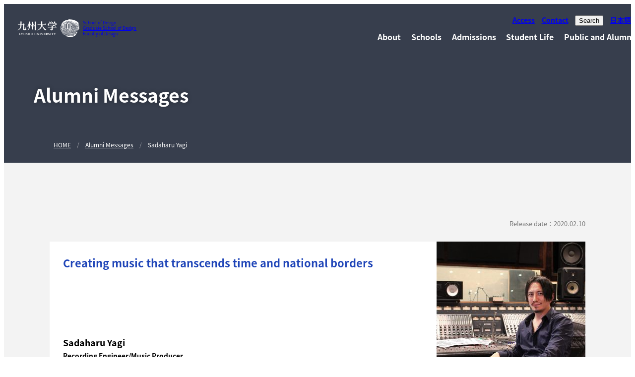

--- FILE ---
content_type: text/html; charset=UTF-8
request_url: https://www.design.kyushu-u.ac.jp/en/topics/4375/
body_size: 85442
content:
<!doctype html>
<html lang="en-US">

<head>
    <meta charset="UTF-8">
    <meta name="viewport" content="width=device-width, initial-scale=1">
    <meta name="theme-color" content="#5666be" />
    <title>Sadaharu Yagi &#8211; Kyushu University | School of Design, Graduate School of Design, Faculty of Design</title>
<meta name='robots' content='max-image-preview:large' />
<link rel="alternate" href="https://www.design.kyushu-u.ac.jp/topics/3954/" hreflang="ja" />
<link rel="alternate" href="https://www.design.kyushu-u.ac.jp/en/topics/4375/" hreflang="en" />
<link rel='dns-prefetch' href='//s.w.org' />
<link rel="alternate" type="application/rss+xml" title="Kyushu University | School of Design, Graduate School of Design, Faculty of Design &raquo; Feed" href="https://www.design.kyushu-u.ac.jp/en/feed/" />
<link rel="alternate" type="application/rss+xml" title="Kyushu University | School of Design, Graduate School of Design, Faculty of Design &raquo; Comments Feed" href="https://www.design.kyushu-u.ac.jp/en/comments/feed/" />
<link rel="alternate" type="application/rss+xml" title="Kyushu University | School of Design, Graduate School of Design, Faculty of Design &raquo; Sadaharu Yagi Comments Feed" href="https://www.design.kyushu-u.ac.jp/en/topics/4375/feed/" />
<link rel='stylesheet' id='wp-block-library-css'  href='https://www.design.kyushu-u.ac.jp/_cms_dir/wp-includes/css/dist/block-library/style.min.css?ver=5.9.12' type='text/css' media='all' />
<style id='global-styles-inline-css' type='text/css'>
body{--wp--preset--color--black: #000000;--wp--preset--color--cyan-bluish-gray: #abb8c3;--wp--preset--color--white: #ffffff;--wp--preset--color--pale-pink: #f78da7;--wp--preset--color--vivid-red: #cf2e2e;--wp--preset--color--luminous-vivid-orange: #ff6900;--wp--preset--color--luminous-vivid-amber: #fcb900;--wp--preset--color--light-green-cyan: #7bdcb5;--wp--preset--color--vivid-green-cyan: #00d084;--wp--preset--color--pale-cyan-blue: #8ed1fc;--wp--preset--color--vivid-cyan-blue: #0693e3;--wp--preset--color--vivid-purple: #9b51e0;--wp--preset--gradient--vivid-cyan-blue-to-vivid-purple: linear-gradient(135deg,rgba(6,147,227,1) 0%,rgb(155,81,224) 100%);--wp--preset--gradient--light-green-cyan-to-vivid-green-cyan: linear-gradient(135deg,rgb(122,220,180) 0%,rgb(0,208,130) 100%);--wp--preset--gradient--luminous-vivid-amber-to-luminous-vivid-orange: linear-gradient(135deg,rgba(252,185,0,1) 0%,rgba(255,105,0,1) 100%);--wp--preset--gradient--luminous-vivid-orange-to-vivid-red: linear-gradient(135deg,rgba(255,105,0,1) 0%,rgb(207,46,46) 100%);--wp--preset--gradient--very-light-gray-to-cyan-bluish-gray: linear-gradient(135deg,rgb(238,238,238) 0%,rgb(169,184,195) 100%);--wp--preset--gradient--cool-to-warm-spectrum: linear-gradient(135deg,rgb(74,234,220) 0%,rgb(151,120,209) 20%,rgb(207,42,186) 40%,rgb(238,44,130) 60%,rgb(251,105,98) 80%,rgb(254,248,76) 100%);--wp--preset--gradient--blush-light-purple: linear-gradient(135deg,rgb(255,206,236) 0%,rgb(152,150,240) 100%);--wp--preset--gradient--blush-bordeaux: linear-gradient(135deg,rgb(254,205,165) 0%,rgb(254,45,45) 50%,rgb(107,0,62) 100%);--wp--preset--gradient--luminous-dusk: linear-gradient(135deg,rgb(255,203,112) 0%,rgb(199,81,192) 50%,rgb(65,88,208) 100%);--wp--preset--gradient--pale-ocean: linear-gradient(135deg,rgb(255,245,203) 0%,rgb(182,227,212) 50%,rgb(51,167,181) 100%);--wp--preset--gradient--electric-grass: linear-gradient(135deg,rgb(202,248,128) 0%,rgb(113,206,126) 100%);--wp--preset--gradient--midnight: linear-gradient(135deg,rgb(2,3,129) 0%,rgb(40,116,252) 100%);--wp--preset--duotone--dark-grayscale: url('#wp-duotone-dark-grayscale');--wp--preset--duotone--grayscale: url('#wp-duotone-grayscale');--wp--preset--duotone--purple-yellow: url('#wp-duotone-purple-yellow');--wp--preset--duotone--blue-red: url('#wp-duotone-blue-red');--wp--preset--duotone--midnight: url('#wp-duotone-midnight');--wp--preset--duotone--magenta-yellow: url('#wp-duotone-magenta-yellow');--wp--preset--duotone--purple-green: url('#wp-duotone-purple-green');--wp--preset--duotone--blue-orange: url('#wp-duotone-blue-orange');--wp--preset--font-size--small: 13px;--wp--preset--font-size--medium: 20px;--wp--preset--font-size--large: 36px;--wp--preset--font-size--x-large: 42px;}.has-black-color{color: var(--wp--preset--color--black) !important;}.has-cyan-bluish-gray-color{color: var(--wp--preset--color--cyan-bluish-gray) !important;}.has-white-color{color: var(--wp--preset--color--white) !important;}.has-pale-pink-color{color: var(--wp--preset--color--pale-pink) !important;}.has-vivid-red-color{color: var(--wp--preset--color--vivid-red) !important;}.has-luminous-vivid-orange-color{color: var(--wp--preset--color--luminous-vivid-orange) !important;}.has-luminous-vivid-amber-color{color: var(--wp--preset--color--luminous-vivid-amber) !important;}.has-light-green-cyan-color{color: var(--wp--preset--color--light-green-cyan) !important;}.has-vivid-green-cyan-color{color: var(--wp--preset--color--vivid-green-cyan) !important;}.has-pale-cyan-blue-color{color: var(--wp--preset--color--pale-cyan-blue) !important;}.has-vivid-cyan-blue-color{color: var(--wp--preset--color--vivid-cyan-blue) !important;}.has-vivid-purple-color{color: var(--wp--preset--color--vivid-purple) !important;}.has-black-background-color{background-color: var(--wp--preset--color--black) !important;}.has-cyan-bluish-gray-background-color{background-color: var(--wp--preset--color--cyan-bluish-gray) !important;}.has-white-background-color{background-color: var(--wp--preset--color--white) !important;}.has-pale-pink-background-color{background-color: var(--wp--preset--color--pale-pink) !important;}.has-vivid-red-background-color{background-color: var(--wp--preset--color--vivid-red) !important;}.has-luminous-vivid-orange-background-color{background-color: var(--wp--preset--color--luminous-vivid-orange) !important;}.has-luminous-vivid-amber-background-color{background-color: var(--wp--preset--color--luminous-vivid-amber) !important;}.has-light-green-cyan-background-color{background-color: var(--wp--preset--color--light-green-cyan) !important;}.has-vivid-green-cyan-background-color{background-color: var(--wp--preset--color--vivid-green-cyan) !important;}.has-pale-cyan-blue-background-color{background-color: var(--wp--preset--color--pale-cyan-blue) !important;}.has-vivid-cyan-blue-background-color{background-color: var(--wp--preset--color--vivid-cyan-blue) !important;}.has-vivid-purple-background-color{background-color: var(--wp--preset--color--vivid-purple) !important;}.has-black-border-color{border-color: var(--wp--preset--color--black) !important;}.has-cyan-bluish-gray-border-color{border-color: var(--wp--preset--color--cyan-bluish-gray) !important;}.has-white-border-color{border-color: var(--wp--preset--color--white) !important;}.has-pale-pink-border-color{border-color: var(--wp--preset--color--pale-pink) !important;}.has-vivid-red-border-color{border-color: var(--wp--preset--color--vivid-red) !important;}.has-luminous-vivid-orange-border-color{border-color: var(--wp--preset--color--luminous-vivid-orange) !important;}.has-luminous-vivid-amber-border-color{border-color: var(--wp--preset--color--luminous-vivid-amber) !important;}.has-light-green-cyan-border-color{border-color: var(--wp--preset--color--light-green-cyan) !important;}.has-vivid-green-cyan-border-color{border-color: var(--wp--preset--color--vivid-green-cyan) !important;}.has-pale-cyan-blue-border-color{border-color: var(--wp--preset--color--pale-cyan-blue) !important;}.has-vivid-cyan-blue-border-color{border-color: var(--wp--preset--color--vivid-cyan-blue) !important;}.has-vivid-purple-border-color{border-color: var(--wp--preset--color--vivid-purple) !important;}.has-vivid-cyan-blue-to-vivid-purple-gradient-background{background: var(--wp--preset--gradient--vivid-cyan-blue-to-vivid-purple) !important;}.has-light-green-cyan-to-vivid-green-cyan-gradient-background{background: var(--wp--preset--gradient--light-green-cyan-to-vivid-green-cyan) !important;}.has-luminous-vivid-amber-to-luminous-vivid-orange-gradient-background{background: var(--wp--preset--gradient--luminous-vivid-amber-to-luminous-vivid-orange) !important;}.has-luminous-vivid-orange-to-vivid-red-gradient-background{background: var(--wp--preset--gradient--luminous-vivid-orange-to-vivid-red) !important;}.has-very-light-gray-to-cyan-bluish-gray-gradient-background{background: var(--wp--preset--gradient--very-light-gray-to-cyan-bluish-gray) !important;}.has-cool-to-warm-spectrum-gradient-background{background: var(--wp--preset--gradient--cool-to-warm-spectrum) !important;}.has-blush-light-purple-gradient-background{background: var(--wp--preset--gradient--blush-light-purple) !important;}.has-blush-bordeaux-gradient-background{background: var(--wp--preset--gradient--blush-bordeaux) !important;}.has-luminous-dusk-gradient-background{background: var(--wp--preset--gradient--luminous-dusk) !important;}.has-pale-ocean-gradient-background{background: var(--wp--preset--gradient--pale-ocean) !important;}.has-electric-grass-gradient-background{background: var(--wp--preset--gradient--electric-grass) !important;}.has-midnight-gradient-background{background: var(--wp--preset--gradient--midnight) !important;}.has-small-font-size{font-size: var(--wp--preset--font-size--small) !important;}.has-medium-font-size{font-size: var(--wp--preset--font-size--medium) !important;}.has-large-font-size{font-size: var(--wp--preset--font-size--large) !important;}.has-x-large-font-size{font-size: var(--wp--preset--font-size--x-large) !important;}
</style>
<link rel='stylesheet' id='kid2020-style-css'  href='https://www.design.kyushu-u.ac.jp/_cms_dir/wp-content/themes/kid2020/style.css?ver=5.9.12' type='text/css' media='all' />
<link rel='stylesheet' id='kid2020-fonts-css'  href='https://www.design.kyushu-u.ac.jp/_cms_dir/wp-content/themes/kid2020/css/fonts.css?ver=202304031000' type='text/css' media='all' />
<link rel='stylesheet' id='yakuhan-font-css'  href='https://www.design.kyushu-u.ac.jp/_cms_dir/wp-content/themes/kid2020/css/yakuhanjp.min.css?ver=5.9.12' type='text/css' media='all' />
<link rel='stylesheet' id='google-fonts-css'  href='https://www.design.kyushu-u.ac.jp/_cms_dir/wp-content/themes/kid2020/css/notosans.css?ver=5.9.12' type='text/css' media='all' />
<link rel='stylesheet' id='google-icons-css'  href='https://www.design.kyushu-u.ac.jp/_cms_dir/wp-content/themes/kid2020/css/icons.css?ver=5.9.12' type='text/css' media='all' />
<link rel='stylesheet' id='swiper-css-css'  href='https://www.design.kyushu-u.ac.jp/_cms_dir/wp-content/themes/kid2020/css/swiper-bundle.min.css?ver=5.9.12' type='text/css' media='all' />
<link rel='stylesheet' id='kid2020-main-style-css'  href='https://www.design.kyushu-u.ac.jp/_cms_dir/wp-content/themes/kid2020/css/style.css?ver=20250528' type='text/css' media='all' />
<link rel='stylesheet' id='kid2020-overwrite-style-css'  href='https://www.design.kyushu-u.ac.jp/_cms_dir/wp-content/themes/kid2020/css/overwrite-style.css?ver=202305290000' type='text/css' media='all' />
<script type='text/javascript' src='https://www.design.kyushu-u.ac.jp/_cms_dir/wp-includes/js/jquery/jquery.min.js?ver=3.6.0' id='jquery-core-js'></script>
<script type='text/javascript' src='https://www.design.kyushu-u.ac.jp/_cms_dir/wp-includes/js/jquery/jquery-migrate.min.js?ver=3.3.2' id='jquery-migrate-js'></script>
<script type='text/javascript' src='https://www.design.kyushu-u.ac.jp/_cms_dir/wp-content/themes/kid2020/js/swiper-bundle.min.js?ver=5.9.12' id='swiper-js-js'></script>
<link rel="https://api.w.org/" href="https://www.design.kyushu-u.ac.jp/wp-json/" /><link rel="alternate" type="application/json" href="https://www.design.kyushu-u.ac.jp/wp-json/wp/v2/posts/4375" /><link rel="EditURI" type="application/rsd+xml" title="RSD" href="https://www.design.kyushu-u.ac.jp/_cms_dir/xmlrpc.php?rsd" />
<link rel="canonical" href="https://www.design.kyushu-u.ac.jp/en/topics/4375/" />
<link rel='shortlink' href='https://www.design.kyushu-u.ac.jp/?p=4375' />
<link rel="alternate" type="application/json+oembed" href="https://www.design.kyushu-u.ac.jp/wp-json/oembed/1.0/embed?url=https%3A%2F%2Fwww.design.kyushu-u.ac.jp%2Fen%2Ftopics%2F4375%2F" />
<link rel="alternate" type="text/xml+oembed" href="https://www.design.kyushu-u.ac.jp/wp-json/oembed/1.0/embed?url=https%3A%2F%2Fwww.design.kyushu-u.ac.jp%2Fen%2Ftopics%2F4375%2F&#038;format=xml" />
<link rel="pingback" href="https://www.design.kyushu-u.ac.jp/_cms_dir/xmlrpc.php">
<meta property="og:title" content="Sadaharu Yagi" />
<meta property="og:description" content="" />
<meta property="og:type" content="article" />
<meta property="og:url" content="https://www.design.kyushu-u.ac.jp/en/topics/4375/" />
<meta property="og:image" content="https://www.design.kyushu-u.ac.jp/_cms_dir/wp-content/themes/kid2020/static/images/common/img_ogp_en.png" />
<meta property="og:site_name" content="Kyushu University | School of Design, Graduate School of Design, Faculty of Design" />
<meta name="twitter:card" content="summary" />
<meta property="og:locale" content="ja_JP" />

    <!-- Global site tag (gtag.js) - Google Analytics -->
        <script async src="https://www.googletagmanager.com/gtag/js?id=G-427DX0FFKY"></script>
    <script>
    window.dataLayer = window.dataLayer || [];
    
    function gtag() {
        dataLayer.push(arguments);
    }
    gtag('js', new Date());

    gtag('config', 'G-427DX0FFKY');
    </script>
        <!-- END -- Global site tag (gtag.js) - Google Analytics -->
</head>

<body class="post-template-default single single-post postid-4375 single-format-standard">
    <div id="page" class="l-page ">

        <header id="header" class="l-header is-transparent" data-scroll-header>

            <div class="l-header__container">
                                <div class="l-header-brand">
                    <a href="https://www.design.kyushu-u.ac.jp/en/home/" class="l-header-brand__link">
                        <div class="l-header-brand__logo">
                            <img src="https://www.design.kyushu-u.ac.jp/_cms_dir/wp-content/themes/kid2020/static/images/common/logo.png" alt="九州大学" class="l-header-brand__logo--default">
                            <img src="https://www.design.kyushu-u.ac.jp/_cms_dir/wp-content/themes/kid2020/static/images/common/logo_white.png" alt="九州大学" class="l-header-brand__logo--white">
                        </div>
                        <div class="l-header-brand__symbol"><img src="https://www.design.kyushu-u.ac.jp/_cms_dir/wp-content/themes/kid2020/static/images/common/symbol.png" alt="" class="l-header-brand__symbol--default"><img src="https://www.design.kyushu-u.ac.jp/_cms_dir/wp-content/themes/kid2020/static/images/common/symbol_white.png" alt="" class="l-header-brand__symbol--white"></div>
                        <div class="l-header-brand__description">School of Design<br>Graduate School of Design<br>Faculty of Design</div>
                    </a>
                </div>
                                <div class="l-header-brand--simple">
                    <a href="https://www.design.kyushu-u.ac.jp/en/home/" class="l-header-brand__link">
                        <div class="l-header-brand__symbol"><img src="https://www.design.kyushu-u.ac.jp/_cms_dir/wp-content/themes/kid2020/static/images/common/symbol.png" alt=""></div>
                    </a>
                </div>

                <div class="l-header__menu">
                    <div class="l-header__utility">
                        <ul class="l-header-links c-list-inline c-list-inline--reverse">
                            <li class="l-header-links__item c-list-inline__item"><a href="https://www.design.kyushu-u.ac.jp/en/access/" class="l-header-links__link">Access</a></li>
                            <li class="l-header-links__item c-list-inline__item"><a href="https://www.design.kyushu-u.ac.jp/en/contact/" class="l-header-links__link">Contact</a></li>
                            <li class="l-header-links__item c-list-inline__item">
                                <button type="button" class="js-header-search">Search</button>
                                <div class="l-header__search">
                                    <div class="p-navbar__child">
                                        <div class="p-navbar-secondary container">
                                            <div class="p-navbar-secondary__header">
                                                <div class="p-navbar-secondary__title">Search</div>
                                            </div>
                                            <div class="p-navbar-secondary__content">
                                                <form class="field has-addons l-header-searchbox" id="cse-search-box" action="https://www.design.kyushu-u.ac.jp/en/search/">
                                                    <div class="control l-header-searchbox__control"><input class="l-header-searchbox__field" placeholder="Search" name="q" size="31"></div><input type="hidden" name="cx" value=""> <input type="hidden" name="ie" value="UTF-8">
                                                    <div class="control l-header-searchbox__control"><button class="l-header-searchbox__button" type="submit" name="sa" value="" class="fa">Search</button></div>
                                                </form>
                                                <div class="l-header__search__popular">
                                                    <h3>Popular Pages</h3>
                                                    <ul>
                                                                                                                    <li>
                                                                <a href="/en/admission/">
                                                                    Admissions                                                                </a>
                                                            </li>
                                                                                                                    <li>
                                                                <a href="/en/curriculum/">
                                                                    Curriculum                                                                </a>
                                                            </li>
                                                                                                                    <li>
                                                                <a href="/en/international/">
                                                                    International Exchange                                                                </a>
                                                            </li>
                                                                                                                    <li>
                                                                <a href="/en/career/">
                                                                    Career                                                                </a>
                                                            </li>
                                                                                                                    <li>
                                                                <a href="/en/faculty/">
                                                                    Faculty                                                                </a>
                                                            </li>
                                                                                                                    <li>
                                                                <a href="/pages/new-gsd/en/">
                                                                    Information for Prospective Graduate Students                                                                </a>
                                                            </li>
                                                                                                                    <li>
                                                                <a href="/en/access/">
                                                                    Access                                                                </a>
                                                            </li>
                                                                                                                    <li>
                                                                <a href="">
                                                                    About                                                                </a>
                                                            </li>
                                                                                                            </ul>

                                                </div>
                                            </div>
                                        </div>
                                        <div class="p-navbar-footer container">
                                            <div class="p-navbar-footer__sns">
                                                <a href="https://www.facebook.com/design.KyushuUniv/" class="l-header-sns__link l-header-sns__facebook" target="_blank"><img src="https://www.design.kyushu-u.ac.jp/_cms_dir/wp-content/themes/kid2020/static/images/common/icon_facebook.png" alt="Facebook"></a>
                                                <a href="https://www.youtube.com/c/KyushuUniversityDesign" class="l-header-sns__link l-header-sns__youtube" target="_blank"><img src="https://www.design.kyushu-u.ac.jp/_cms_dir/wp-content/themes/kid2020/static/images/common/icon_youtube.png" alt="Youtube"></a>
                                                <a href="https://www.instagram.com/kyudai_design_official/" class="l-header-sns__link l-header-sns__instagram" target="_blank"><img src="https://www.design.kyushu-u.ac.jp/_cms_dir/wp-content/themes/kid2020/static/images/common/icon_instagram.png" alt="Instagram"></a>
                                                <a href="https://twitter.com/kyudai_design" class="l-header-sns__link l-header-sns__twitter" target="_blank"><img src="https://www.design.kyushu-u.ac.jp/_cms_dir/wp-content/themes/kid2020/static/images/common/icon_twitter.png" alt="twitter"></a>
                                            </div>
                                            <div class="p-navbar-footer__links">
                                                <a href="https://www.design.kyushu-u.ac.jp/en/sitemap/">Sitemap</a>
                                                <a href="https://www.design.kyushu-u.ac.jp/en/sitepolicy/">Site Policy</a>
                                            </div>
                                        </div>
                                    </div>
                                </div>
                            </li>

                            <li class="l-header-links__item c-list-inline__item">

                                                                <a href="https://www.design.kyushu-u.ac.jp/topics/3954/" class="l-header-lang__link">日本語</a>


                            </li>
                        </ul>
                    </div>
                </div>
                <!--
              <li class="l-header-options__item">
                <div class="l-header-sns">
                  <a href="https://www.facebook.com/design.KyushuUniv/" class="l-header-sns__link l-header-sns__facebook" target="_blank"><img src="https://www.design.kyushu-u.ac.jp/_cms_dir/wp-content/themes/kid2020/static/images/common/icon_facebook.png" alt="Facebook"></a>
                  <a href="https://www.youtube.com/c/KyushuUniversityDesign" class="l-header-sns__link l-header-sns__youtube" target="_blank"><img src="https://www.design.kyushu-u.ac.jp/_cms_dir/wp-content/themes/kid2020/static/images/common/icon_youtube.png" alt="Youtube"></a>
                  <a href="https://www.instagram.com/kyudai_design_official/" class="l-header-sns__link l-header-sns__instagram" target="_blank"><img src="https://www.design.kyushu-u.ac.jp/_cms_dir/wp-content/themes/kid2020/static/images/common/icon_instagram.png" alt="Instagram"></a>
                  <a href="https://twitter.com/kyudai_design" class="l-header-sns__link l-header-sns__twitter" target="_blank"><img src="https://www.design.kyushu-u.ac.jp/_cms_dir/wp-content/themes/kid2020/static/images/common/icon_twitter.png" alt="twitter"></a>
                </div>
              </li>
              -->
                <div class="l-header__mobile-menu">
                    <div class="l-header-humberger js-mobile-menu">
                        <div class="l-header-humberger__container">
                            <div class="l-header-humberger__bar"></div>
                            <div class="l-header-humberger__bar"></div>
                            <div class="l-header-humberger__bar"></div>
                        </div>
                    </div>
                </div>

                <div class="l-header__nav">
                    <div class="l-header__control">

                        <div class="p-navbar">
  <nav class="">
    <div class="p-navbar__bar js-navbar-bar is-hidden-mobile"></div>

    <ul class="p-navbar__list js-megamenu">
      
        <li class="p-navbar__item">
          <div class="p-navbar__link"><span class="p-navbar__text"><span class="p-navbar__label">About</span></span></div>
          <div class="p-navbar__child">
            <div class="p-navbar-secondary container">
              <div class="p-navbar-secondary__header">
                <div class="p-navbar-secondary__title">About</div>
              </div>
              <div class="p-navbar-secondary__content">
                <ul class="p-navbar-secondary__list" style="list-style-type:none">
                                      <li class="p-navbar-secondary__item"><span class="p-navbar-secondary__subtitle"><span class="p-navbar__text">About</span></span>
                      <ul class="p-navbar-thirdly__list" style="list-style-type:none">
                                                                            <li class="p-navbar-thirdly__item"><a href="https://www.design.kyushu-u.ac.jp/en/about/" class="p-navbar-thirdly__link" >About                              <span class="material-symbols-outlined icon-forward">arrow_forward</span>                            </a></li>
                                                                            <li class="p-navbar-thirdly__item"><a href="https://www.design.kyushu-u.ac.jp/en/access/" class="p-navbar-thirdly__link" >Access                              <span class="material-symbols-outlined icon-forward">arrow_forward</span>                            </a></li>
                                                                            <li class="p-navbar-thirdly__item"><a href="/pages/publicity/" class="p-navbar-thirdly__link" >Publicity Resources                              <span class="material-symbols-outlined icon-forward">arrow_forward</span>                            </a></li>
                                                                            <li class="p-navbar-thirdly__item"><a href="https://www.design.kyushu-u.ac.jp/en/contact/" class="p-navbar-thirdly__link" >Contact                              <span class="material-symbols-outlined icon-forward">arrow_forward</span>                            </a></li>
                        
                      </ul>
                    </li>
                                      <li class="p-navbar-secondary__item"><span class="p-navbar-secondary__subtitle"><span class="p-navbar__text">Faculty and Organization</span></span>
                      <ul class="p-navbar-thirdly__list" style="list-style-type:none">
                                                                            <li class="p-navbar-thirdly__item"><a href="https://www.design.kyushu-u.ac.jp/en/faculty/" class="p-navbar-thirdly__link" >Faculty                              <span class="material-symbols-outlined icon-forward">arrow_forward</span>                            </a></li>
                                                                            <li class="p-navbar-thirdly__item"><a href="https://www.design.kyushu-u.ac.jp/en/facilities/" class="p-navbar-thirdly__link" >Facilities                              <span class="material-symbols-outlined icon-forward">arrow_forward</span>                            </a></li>
                                                                            <li class="p-navbar-thirdly__item"><a href="https://www.design.kyushu-u.ac.jp/en/organizations/" class="p-navbar-thirdly__link" >Organizations                              <span class="material-symbols-outlined icon-forward">arrow_forward</span>                            </a></li>
                        
                      </ul>
                    </li>
                                  </ul>
              </div>

            </div>
            <div class="p-navbar-footer container">
              <div class="p-navbar-footer__sns">
                <a href="https://www.facebook.com/design.KyushuUniv/" class="l-header-sns__link l-header-sns__facebook" target="_blank"><img src="https://www.design.kyushu-u.ac.jp/_cms_dir/wp-content/themes/kid2020/static/images/common/icon_facebook.png" alt="Facebook"></a>
                <a href="https://www.youtube.com/c/KyushuUniversityDesign" class="l-header-sns__link l-header-sns__youtube" target="_blank"><img src="https://www.design.kyushu-u.ac.jp/_cms_dir/wp-content/themes/kid2020/static/images/common/icon_youtube.png" alt="Youtube"></a>
                <a href="https://www.instagram.com/kyudai_design_official/" class="l-header-sns__link l-header-sns__instagram" target="_blank"><img src="https://www.design.kyushu-u.ac.jp/_cms_dir/wp-content/themes/kid2020/static/images/common/icon_instagram.png" alt="Instagram"></a>
                <a href="https://x.com/kyudai_design" class="l-header-sns__link l-header-sns__twitter" target="_blank"><img src="https://www.design.kyushu-u.ac.jp/_cms_dir/wp-content/themes/kid2020/static/images/common/icon_x.png" alt="X"></a>
              </div>
              <div class="p-navbar-footer__links">
                <a href="https://www.design.kyushu-u.ac.jp/en/sitemap/">Sitemap</a>
                <a href="https://www.design.kyushu-u.ac.jp/en/sitepolicy/">Site Policy</a>
              </div>
            </div>
          </div>
        </li>
      
        <li class="p-navbar__item">
          <div class="p-navbar__link"><span class="p-navbar__text"><span class="p-navbar__label">Schools</span></span></div>
          <div class="p-navbar__child">
            <div class="p-navbar-secondary container">
              <div class="p-navbar-secondary__header">
                <div class="p-navbar-secondary__title">Schools</div>
              </div>
              <div class="p-navbar-secondary__content">
                <ul class="p-navbar-secondary__list" style="list-style-type:none">
                                      <li class="p-navbar-secondary__item"><span class="p-navbar-secondary__subtitle"><span class="p-navbar__text">About</span></span>
                      <ul class="p-navbar-thirdly__list" style="list-style-type:none">
                                                                            <li class="p-navbar-thirdly__item"><a href="https://www.design.kyushu-u.ac.jp/en/schools/" class="p-navbar-thirdly__link" >Schools                              <span class="material-symbols-outlined icon-forward">arrow_forward</span>                            </a></li>
                                                                            <li class="p-navbar-thirdly__item"><a href="https://www.design.kyushu-u.ac.jp/en/policy/" class="p-navbar-thirdly__link" >Policy                              <span class="material-symbols-outlined icon-forward">arrow_forward</span>                            </a></li>
                                                                            <li class="p-navbar-thirdly__item"><a href="https://www.design.kyushu-u.ac.jp/en/curriculum/" class="p-navbar-thirdly__link" >Curriculum                              <span class="material-symbols-outlined icon-forward">arrow_forward</span>                            </a></li>
                                                                            <li class="p-navbar-thirdly__item"><a href="https://www.design.kyushu-u.ac.jp/en/open-campus/" class="p-navbar-thirdly__link" >Campus Experience                              <span class="material-symbols-outlined icon-forward">arrow_forward</span>                            </a></li>
                        
                      </ul>
                    </li>
                                      <li class="p-navbar-secondary__item"><span class="p-navbar-secondary__subtitle"><span class="p-navbar__text">School of Design</span></span>
                      <ul class="p-navbar-thirdly__list" style="list-style-type:none">
                                                                            <li class="p-navbar-thirdly__item"><a href="https://www.design.kyushu-u.ac.jp/en/schools/ed/" class="p-navbar-thirdly__link" >Environmental Design Course                              <span class="material-symbols-outlined icon-forward">arrow_forward</span>                            </a></li>
                                                                            <li class="p-navbar-thirdly__item"><a href="https://www.design.kyushu-u.ac.jp/en/schools/id/" class="p-navbar-thirdly__link" >Industrial Design Course                              <span class="material-symbols-outlined icon-forward">arrow_forward</span>                            </a></li>
                                                                            <li class="p-navbar-thirdly__item"><a href="https://www.design.kyushu-u.ac.jp/en/schools/df/" class="p-navbar-thirdly__link" >Design Futures Course                              <span class="material-symbols-outlined icon-forward">arrow_forward</span>                            </a></li>
                                                                            <li class="p-navbar-thirdly__item"><a href="https://www.design.kyushu-u.ac.jp/en/schools/md/" class="p-navbar-thirdly__link" >Media Design Course                              <span class="material-symbols-outlined icon-forward">arrow_forward</span>                            </a></li>
                                                                            <li class="p-navbar-thirdly__item"><a href="https://www.design.kyushu-u.ac.jp/en/schools/ad/" class="p-navbar-thirdly__link" >Acoustic Design Course                              <span class="material-symbols-outlined icon-forward">arrow_forward</span>                            </a></li>
                        
                      </ul>
                    </li>
                                      <li class="p-navbar-secondary__item"><span class="p-navbar-secondary__subtitle"><span class="p-navbar__text">Graduate School of Design</span></span>
                      <ul class="p-navbar-thirdly__list" style="list-style-type:none">
                                                                            <li class="p-navbar-thirdly__item"><a href="https://www.design.kyushu-u.ac.jp/en/schools/gs-sd/" class="p-navbar-thirdly__link" >Strategic Design Course                              <span class="material-symbols-outlined icon-forward">arrow_forward</span>                            </a></li>
                                                                            <li class="p-navbar-thirdly__item"><a href="https://www.design.kyushu-u.ac.jp/en/schools/gs-ed/" class="p-navbar-thirdly__link" >Environmental Design Course                              <span class="material-symbols-outlined icon-forward">arrow_forward</span>                            </a></li>
                                                                            <li class="p-navbar-thirdly__item"><a href="https://www.design.kyushu-u.ac.jp/en/schools/gs-hlds/" class="p-navbar-thirdly__link" >Human Life Design and Science Course                              <span class="material-symbols-outlined icon-forward">arrow_forward</span>                            </a></li>
                                                                            <li class="p-navbar-thirdly__item"><a href="https://www.design.kyushu-u.ac.jp/en/schools/gs-df/" class="p-navbar-thirdly__link" >Design Futures Course                              <span class="material-symbols-outlined icon-forward">arrow_forward</span>                            </a></li>
                                                                            <li class="p-navbar-thirdly__item"><a href="https://www.design.kyushu-u.ac.jp/en/schools/gs-md/" class="p-navbar-thirdly__link" >Media Design Course                              <span class="material-symbols-outlined icon-forward">arrow_forward</span>                            </a></li>
                                                                            <li class="p-navbar-thirdly__item"><a href="https://www.design.kyushu-u.ac.jp/en/schools/gs-ad/" class="p-navbar-thirdly__link" >Acoustic Design Course                              <span class="material-symbols-outlined icon-forward">arrow_forward</span>                            </a></li>
                        
                      </ul>
                    </li>
                                  </ul>
              </div>

            </div>
            <div class="p-navbar-footer container">
              <div class="p-navbar-footer__sns">
                <a href="https://www.facebook.com/design.KyushuUniv/" class="l-header-sns__link l-header-sns__facebook" target="_blank"><img src="https://www.design.kyushu-u.ac.jp/_cms_dir/wp-content/themes/kid2020/static/images/common/icon_facebook.png" alt="Facebook"></a>
                <a href="https://www.youtube.com/c/KyushuUniversityDesign" class="l-header-sns__link l-header-sns__youtube" target="_blank"><img src="https://www.design.kyushu-u.ac.jp/_cms_dir/wp-content/themes/kid2020/static/images/common/icon_youtube.png" alt="Youtube"></a>
                <a href="https://www.instagram.com/kyudai_design_official/" class="l-header-sns__link l-header-sns__instagram" target="_blank"><img src="https://www.design.kyushu-u.ac.jp/_cms_dir/wp-content/themes/kid2020/static/images/common/icon_instagram.png" alt="Instagram"></a>
                <a href="https://x.com/kyudai_design" class="l-header-sns__link l-header-sns__twitter" target="_blank"><img src="https://www.design.kyushu-u.ac.jp/_cms_dir/wp-content/themes/kid2020/static/images/common/icon_x.png" alt="X"></a>
              </div>
              <div class="p-navbar-footer__links">
                <a href="https://www.design.kyushu-u.ac.jp/en/sitemap/">Sitemap</a>
                <a href="https://www.design.kyushu-u.ac.jp/en/sitepolicy/">Site Policy</a>
              </div>
            </div>
          </div>
        </li>
      
        <li class="p-navbar__item">
          <div class="p-navbar__link"><span class="p-navbar__text"><span class="p-navbar__label">Admissions</span></span></div>
          <div class="p-navbar__child">
            <div class="p-navbar-secondary container">
              <div class="p-navbar-secondary__header">
                <div class="p-navbar-secondary__title">Admissions</div>
              </div>
              <div class="p-navbar-secondary__content">
                <ul class="p-navbar-secondary__list" style="list-style-type:none">
                                      <li class="p-navbar-secondary__item"><span class="p-navbar-secondary__subtitle"><span class="p-navbar__text">Admission</span></span>
                      <ul class="p-navbar-thirdly__list" style="list-style-type:none">
                                                                            <li class="p-navbar-thirdly__item"><a href="https://www.design.kyushu-u.ac.jp/en/admission/" class="p-navbar-thirdly__link" >Admissions                              <span class="material-symbols-outlined icon-forward">arrow_forward</span>                            </a></li>
                        
                      </ul>
                    </li>
                                      <li class="p-navbar-secondary__item"><span class="p-navbar-secondary__subtitle"><span class="p-navbar__text">Tuition and Fees</span></span>
                      <ul class="p-navbar-thirdly__list" style="list-style-type:none">
                                                                            <li class="p-navbar-thirdly__item"><a href="https://www.kyushu-u.ac.jp/en/admission/fees" class="p-navbar-thirdly__link" target = "_blank">Tuition, Fee & Scholarships                              <span class="material-symbols-outlined icon-outward">arrow_outward</span>                            </a></li>
                                                                            <li class="p-navbar-thirdly__item"><a href="https://www.kyushu-u.ac.jp/en/admission/fees/exempt01" class="p-navbar-thirdly__link" target = "_blank">Fee Exemption                              <span class="material-symbols-outlined icon-outward">arrow_outward</span>                            </a></li>
                        
                      </ul>
                    </li>
                                  </ul>
              </div>

            </div>
            <div class="p-navbar-footer container">
              <div class="p-navbar-footer__sns">
                <a href="https://www.facebook.com/design.KyushuUniv/" class="l-header-sns__link l-header-sns__facebook" target="_blank"><img src="https://www.design.kyushu-u.ac.jp/_cms_dir/wp-content/themes/kid2020/static/images/common/icon_facebook.png" alt="Facebook"></a>
                <a href="https://www.youtube.com/c/KyushuUniversityDesign" class="l-header-sns__link l-header-sns__youtube" target="_blank"><img src="https://www.design.kyushu-u.ac.jp/_cms_dir/wp-content/themes/kid2020/static/images/common/icon_youtube.png" alt="Youtube"></a>
                <a href="https://www.instagram.com/kyudai_design_official/" class="l-header-sns__link l-header-sns__instagram" target="_blank"><img src="https://www.design.kyushu-u.ac.jp/_cms_dir/wp-content/themes/kid2020/static/images/common/icon_instagram.png" alt="Instagram"></a>
                <a href="https://x.com/kyudai_design" class="l-header-sns__link l-header-sns__twitter" target="_blank"><img src="https://www.design.kyushu-u.ac.jp/_cms_dir/wp-content/themes/kid2020/static/images/common/icon_x.png" alt="X"></a>
              </div>
              <div class="p-navbar-footer__links">
                <a href="https://www.design.kyushu-u.ac.jp/en/sitemap/">Sitemap</a>
                <a href="https://www.design.kyushu-u.ac.jp/en/sitepolicy/">Site Policy</a>
              </div>
            </div>
          </div>
        </li>
      
        <li class="p-navbar__item">
          <div class="p-navbar__link"><span class="p-navbar__text"><span class="p-navbar__label">Student Life</span></span></div>
          <div class="p-navbar__child">
            <div class="p-navbar-secondary container">
              <div class="p-navbar-secondary__header">
                <div class="p-navbar-secondary__title">Student Life</div>
              </div>
              <div class="p-navbar-secondary__content">
                <ul class="p-navbar-secondary__list" style="list-style-type:none">
                                      <li class="p-navbar-secondary__item"><span class="p-navbar-secondary__subtitle"><span class="p-navbar__text">Student Activities</span></span>
                      <ul class="p-navbar-thirdly__list" style="list-style-type:none">
                                                                            <li class="p-navbar-thirdly__item"><a href="https://www.design.kyushu-u.ac.jp/en/student-works/" class="p-navbar-thirdly__link" >Student Works                              <span class="material-symbols-outlined icon-forward">arrow_forward</span>                            </a></li>
                                                                            <li class="p-navbar-thirdly__item"><a href="https://www.design.kyushu-u.ac.jp/en/student-activities/" class="p-navbar-thirdly__link" >Student Activities                              <span class="material-symbols-outlined icon-forward">arrow_forward</span>                            </a></li>
                                                                            <li class="p-navbar-thirdly__item"><a href="https://www.design.kyushu-u.ac.jp/en/international/" class="p-navbar-thirdly__link" >International Exchange                              <span class="material-symbols-outlined icon-forward">arrow_forward</span>                            </a></li>
                                                                            <li class="p-navbar-thirdly__item"><a href="https://www.design.kyushu-u.ac.jp/en/messages-from-current-students/" class="p-navbar-thirdly__link" >Messages from <br class="is-hidden-mobile">Current Students                              <span class="material-symbols-outlined icon-forward">arrow_forward</span>                            </a></li>
                        
                      </ul>
                    </li>
                                      <li class="p-navbar-secondary__item"><span class="p-navbar-secondary__subtitle"><span class="p-navbar__text">Career</span></span>
                      <ul class="p-navbar-thirdly__list" style="list-style-type:none">
                                                                            <li class="p-navbar-thirdly__item"><a href="https://www.design.kyushu-u.ac.jp/en/career/" class="p-navbar-thirdly__link" >Career                              <span class="material-symbols-outlined icon-forward">arrow_forward</span>                            </a></li>
                                                                            <li class="p-navbar-thirdly__item"><a href="https://www.design.kyushu-u.ac.jp/en/alumni-messages/" class="p-navbar-thirdly__link" >Alumni messages                              <span class="material-symbols-outlined icon-forward">arrow_forward</span>                            </a></li>
                        
                      </ul>
                    </li>
                                      <li class="p-navbar-secondary__item"><span class="p-navbar-secondary__subtitle"><span class="p-navbar__text">Contact</span></span>
                      <ul class="p-navbar-thirdly__list" style="list-style-type:none">
                                                                            <li class="p-navbar-thirdly__item"><a href="https://www.kyushu-u.ac.jp/en/education/procedure/certificate" class="p-navbar-thirdly__link" target = "_blank">Certificates                              <span class="material-symbols-outlined icon-outward">arrow_outward</span>                            </a></li>
                                                                            <li class="p-navbar-thirdly__item"><a href="https://www.design.kyushu-u.ac.jp/en/contact/" class="p-navbar-thirdly__link" >Contact                              <span class="material-symbols-outlined icon-forward">arrow_forward</span>                            </a></li>
                                                                            <li class="p-navbar-thirdly__item"><a href="https://www.chc.kyushu-u.ac.jp/~webpage/english/" class="p-navbar-thirdly__link" target = "_blank">Health Sciences and Counseling                              <span class="material-symbols-outlined icon-outward">arrow_outward</span>                            </a></li>
                                                                            <li class="p-navbar-thirdly__item"><a href="https://www.kyushu-u.ac.jp/en/admission/fees/scholarships" class="p-navbar-thirdly__link" target = "_blank">Scholarships                              <span class="material-symbols-outlined icon-outward">arrow_outward</span>                            </a></li>
                        
                      </ul>
                    </li>
                                      <li class="p-navbar-secondary__item"><span class="p-navbar-secondary__subtitle"><span class="p-navbar__text">Related Website</span></span>
                      <ul class="p-navbar-thirdly__list" style="list-style-type:none">
                                                                            <li class="p-navbar-thirdly__item"><a href="https://std.design.kyushu-u.ac.jp/" class="p-navbar-thirdly__link" target = "_blank">Student Web Site                              <span class="material-symbols-outlined icon-outward">arrow_outward</span>                            </a></li>
                        
                      </ul>
                    </li>
                                  </ul>
              </div>

            </div>
            <div class="p-navbar-footer container">
              <div class="p-navbar-footer__sns">
                <a href="https://www.facebook.com/design.KyushuUniv/" class="l-header-sns__link l-header-sns__facebook" target="_blank"><img src="https://www.design.kyushu-u.ac.jp/_cms_dir/wp-content/themes/kid2020/static/images/common/icon_facebook.png" alt="Facebook"></a>
                <a href="https://www.youtube.com/c/KyushuUniversityDesign" class="l-header-sns__link l-header-sns__youtube" target="_blank"><img src="https://www.design.kyushu-u.ac.jp/_cms_dir/wp-content/themes/kid2020/static/images/common/icon_youtube.png" alt="Youtube"></a>
                <a href="https://www.instagram.com/kyudai_design_official/" class="l-header-sns__link l-header-sns__instagram" target="_blank"><img src="https://www.design.kyushu-u.ac.jp/_cms_dir/wp-content/themes/kid2020/static/images/common/icon_instagram.png" alt="Instagram"></a>
                <a href="https://x.com/kyudai_design" class="l-header-sns__link l-header-sns__twitter" target="_blank"><img src="https://www.design.kyushu-u.ac.jp/_cms_dir/wp-content/themes/kid2020/static/images/common/icon_x.png" alt="X"></a>
              </div>
              <div class="p-navbar-footer__links">
                <a href="https://www.design.kyushu-u.ac.jp/en/sitemap/">Sitemap</a>
                <a href="https://www.design.kyushu-u.ac.jp/en/sitepolicy/">Site Policy</a>
              </div>
            </div>
          </div>
        </li>
      
        <li class="p-navbar__item">
          <div class="p-navbar__link"><span class="p-navbar__text"><span class="p-navbar__label">Public and Alumni</span></span></div>
          <div class="p-navbar__child">
            <div class="p-navbar-secondary container">
              <div class="p-navbar-secondary__header">
                <div class="p-navbar-secondary__title">Public and Alumni</div>
              </div>
              <div class="p-navbar-secondary__content">
                <ul class="p-navbar-secondary__list" style="list-style-type:none">
                                      <li class="p-navbar-secondary__item"><span class="p-navbar-secondary__subtitle"><span class="p-navbar__text">Research Activities</span></span>
                      <ul class="p-navbar-thirdly__list" style="list-style-type:none">
                                                                            <li class="p-navbar-thirdly__item"><a href="https://www.design.kyushu-u.ac.jp/en/projects/" class="p-navbar-thirdly__link" >PROJECTS                              <span class="material-symbols-outlined icon-forward">arrow_forward</span>                            </a></li>
                                                                            <li class="p-navbar-thirdly__item"><a href="https://hyoka.ofc.kyushu-u.ac.jp/search/organizationList_e.html#03130000" class="p-navbar-thirdly__link" target = "_blank">Kyushu University Academic Staff Database                              <span class="material-symbols-outlined icon-outward">arrow_outward</span>                            </a></li>
                        
                      </ul>
                    </li>
                                      <li class="p-navbar-secondary__item"><span class="p-navbar-secondary__subtitle"><span class="p-navbar__text">Collaboration and Recruitment</span></span>
                      <ul class="p-navbar-thirdly__list" style="list-style-type:none">
                                                                            <li class="p-navbar-thirdly__item"><a href="https://www.design.kyushu-u.ac.jp/en/collaboration/" class="p-navbar-thirdly__link" >Collaboration                              <span class="material-symbols-outlined icon-forward">arrow_forward</span>                            </a></li>
                                                                            <li class="p-navbar-thirdly__item"><a href="https://www.design.kyushu-u.ac.jp/en/international/" class="p-navbar-thirdly__link" >International Exchange                              <span class="material-symbols-outlined icon-forward">arrow_forward</span>                            </a></li>
                                                                            <li class="p-navbar-thirdly__item"><a href="https://www.design.kyushu-u.ac.jp/en/visiting-lectures/" class="p-navbar-thirdly__link" >Visiting Lectures                              <span class="material-symbols-outlined icon-forward">arrow_forward</span>                            </a></li>
                                                                            <li class="p-navbar-thirdly__item"><a href="https://www.design.kyushu-u.ac.jp/en/recruiting/" class="p-navbar-thirdly__link" >Recruiting                              <span class="material-symbols-outlined icon-forward">arrow_forward</span>                            </a></li>
                        
                      </ul>
                    </li>
                                      <li class="p-navbar-secondary__item"><span class="p-navbar-secondary__subtitle"><span class="p-navbar__text">For Public</span></span>
                      <ul class="p-navbar-thirdly__list" style="list-style-type:none">
                                                                            <li class="p-navbar-thirdly__item"><a href="https://www.design.kyushu-u.ac.jp/en/events/" class="p-navbar-thirdly__link" >EVENTS                              <span class="material-symbols-outlined icon-forward">arrow_forward</span>                            </a></li>
                                                                            <li class="p-navbar-thirdly__item"><a href="https://www.design.kyushu-u.ac.jp/en/open-campus/" class="p-navbar-thirdly__link" >Campus Experience                              <span class="material-symbols-outlined icon-forward">arrow_forward</span>                            </a></li>
                                                                            <li class="p-navbar-thirdly__item"><a href="https://www.design.kyushu-u.ac.jp/en/open-lectures/" class="p-navbar-thirdly__link" >Open Lectures                              <span class="material-symbols-outlined icon-forward">arrow_forward</span>                            </a></li>
                                                                            <li class="p-navbar-thirdly__item"><a href="https://www.kyushu-u.ac.jp/en/education/life/institution/gym1/" class="p-navbar-thirdly__link" target = "_blank">Facility Use                              <span class="material-symbols-outlined icon-outward">arrow_outward</span>                            </a></li>
                        
                      </ul>
                    </li>
                                      <li class="p-navbar-secondary__item"><span class="p-navbar-secondary__subtitle"><span class="p-navbar__text">Others</span></span>
                      <ul class="p-navbar-thirdly__list" style="list-style-type:none">
                                                                            <li class="p-navbar-thirdly__item"><a href="https://www.kyushu-u.ac.jp/en/education/procedure/certificate" class="p-navbar-thirdly__link" target = "_blank">Certificates                              <span class="material-symbols-outlined icon-outward">arrow_outward</span>                            </a></li>
                                                                            <li class="p-navbar-thirdly__item"><a href="https://www.kyushu-u.ac.jp/en/university/donation" class="p-navbar-thirdly__link" target = "_blank">Support / Give                              <span class="material-symbols-outlined icon-outward">arrow_outward</span>                            </a></li>
                                                                            <li class="p-navbar-thirdly__item"><a href="https://konton.jp/" class="p-navbar-thirdly__link" target = "_blank">Alumni Association                              <span class="material-symbols-outlined icon-outward">arrow_outward</span>                            </a></li>
                                                                            <li class="p-navbar-thirdly__item"><a href="https://kikin.kyushu-u.ac.jp/en/" class="p-navbar-thirdly__link" target = "_blank">Make a donation                              <span class="material-symbols-outlined icon-outward">arrow_outward</span>                            </a></li>
                        
                      </ul>
                    </li>
                                  </ul>
              </div>

            </div>
            <div class="p-navbar-footer container">
              <div class="p-navbar-footer__sns">
                <a href="https://www.facebook.com/design.KyushuUniv/" class="l-header-sns__link l-header-sns__facebook" target="_blank"><img src="https://www.design.kyushu-u.ac.jp/_cms_dir/wp-content/themes/kid2020/static/images/common/icon_facebook.png" alt="Facebook"></a>
                <a href="https://www.youtube.com/c/KyushuUniversityDesign" class="l-header-sns__link l-header-sns__youtube" target="_blank"><img src="https://www.design.kyushu-u.ac.jp/_cms_dir/wp-content/themes/kid2020/static/images/common/icon_youtube.png" alt="Youtube"></a>
                <a href="https://www.instagram.com/kyudai_design_official/" class="l-header-sns__link l-header-sns__instagram" target="_blank"><img src="https://www.design.kyushu-u.ac.jp/_cms_dir/wp-content/themes/kid2020/static/images/common/icon_instagram.png" alt="Instagram"></a>
                <a href="https://x.com/kyudai_design" class="l-header-sns__link l-header-sns__twitter" target="_blank"><img src="https://www.design.kyushu-u.ac.jp/_cms_dir/wp-content/themes/kid2020/static/images/common/icon_x.png" alt="X"></a>
              </div>
              <div class="p-navbar-footer__links">
                <a href="https://www.design.kyushu-u.ac.jp/en/sitemap/">Sitemap</a>
                <a href="https://www.design.kyushu-u.ac.jp/en/sitepolicy/">Site Policy</a>
              </div>
            </div>
          </div>
        </li>
          </ul>
  </nav>
</div>
                        <div class="l-header__utility is-hidden-tablet">
                            <form class="field has-addons l-header-searchbox" id="cse-search-box" action="https://www.design.kyushu-u.ac.jp/en/search/">
                                <div class="control l-header-searchbox__control"><input class="l-header-searchbox__field" placeholder="Search" name="q" size="31"></div><input type="hidden" name="cx" value="011826450491455321781:sssjilljrjn"> <input type="hidden" name="ie" value="UTF-8">
                                <div class="control l-header-searchbox__control"><button class="l-header-searchbox__button" type="submit" name="sa" value=""><span class="material-symbols-outlined">search</span></button></div>
                            </form>
                            <div class="l-header-sublinks">
                                <span class="l-header-lang l-header-sublinks__link">
                                    <a href="https://www.design.kyushu-u.ac.jp/topics/3954/" class="l-header-lang__link">日本語</a>                                </span>
                                <a href="https://www.design.kyushu-u.ac.jp/en/access/" class="l-header-sublinks__link">Access</a>
                                <a href="https://www.design.kyushu-u.ac.jp/en/contact/" class="l-header-sublinks__link">Contact</a>
                            </div>
                            <div class="l-header-sns">
                                <a href="https://www.facebook.com/design.KyushuUniv/" class="l-header-sns__link l-header-sns__facebook"><img src="https://www.design.kyushu-u.ac.jp/_cms_dir/wp-content/themes/kid2020/static/images/common/icon_facebook.png" alt="Facebook"></a>
                                <a href="https://www.youtube.com/c/KyushuUniversityDesign" class="l-header-sns__link l-header-sns__youtube"><img src="https://www.design.kyushu-u.ac.jp/_cms_dir/wp-content/themes/kid2020/static/images/common/icon_youtube.png" alt="Youtube"></a>
                                <a href="https://www.instagram.com/kyudai_design_official/" class="l-header-sns__link l-header-sns__instagram"><img src="https://www.design.kyushu-u.ac.jp/_cms_dir/wp-content/themes/kid2020/static/images/common/icon_instagram.png" alt="Instagram"></a>
                                <a href="https://twitter.com/kyudai_design" class="l-header-sns__link l-header-sns__twitter" target="_blank"><img src="https://www.design.kyushu-u.ac.jp/_cms_dir/wp-content/themes/kid2020/static/images/common/icon_twitter.png" alt="twitter"></a>
                            </div>
                        </div>
                    </div>
                </div>


            </div>


        </header>
        <div class="l-header__bg"></div>
        <main class="l-main">

  <section class="c-hero c-hero--plain">
    <div class="c-hero__container">
      <div class="c-hero__header">
                  <div><span class="c-hero__title">Alumni Messages</span></div>
              </div>

      <div class="c-topic-path">
  <ul class="c-topic-path__list"><li itemscope itemtype="http://data-vocabulary.org/Breadcrumb" class="c-topic-path__item"><a href="https://www.design.kyushu-u.ac.jp/en/home" itemprop="url"><span itemprop="title">HOME</span></a></li><li itemscope itemtype="http://data-vocabulary.org/Breadcrumb" class="c-topic-path__item"><a href="https://www.design.kyushu-u.ac.jp/en/alumni-messages/" itemprop="url">Alumni Messages</a></li><li itemscope itemtype="http://data-vocabulary.org/Breadcrumb" class="c-topic-path__item">Sadaharu Yagi</li></ul></div>
    </div>
      </section>



  
<article class="p-message c-section">

  <div class="p-message__meta level">
    <div class="level-left"></div>
    <div class="p-message__date level-right">
      <p>Release date：2020.02.10</p>
    </div>
  </div>
  <div class="p-message__header">
          <div class="p-message__image">
        <figure class="p-message__main-image is-hidden-mobile">
          <img width="300" height="300" src="https://www.design.kyushu-u.ac.jp/_cms_dir/wp-content/uploads/2020/02/img_alumni_yagi-02-300x300.jpg" class="attachment-thumbnail size-thumbnail" alt="" loading="lazy" />        </figure>
      </div>
        <div class="p-message__info">

              <h1 class="p-message__title">Creating music that transcends time and national borders</h1>
      
              <figure class="p-message__main-image is-hidden-tablet">
          <img width="300" height="300" src="https://www.design.kyushu-u.ac.jp/_cms_dir/wp-content/uploads/2020/02/img_alumni_yagi-02-300x300.jpg" class="attachment-thumbnail size-thumbnail" alt="" loading="lazy" />        </figure>
            <div class="p-message__interviewee">
        <p class="p-message__author">Sadaharu Yagi</p>
                  <p class="p-message__job">Recording Engineer/Music Producer</p>
        
                  <ul class="p-message__graduate">
            <li>2005 Graduated from the Department of Acoustic Design, School of Design</li>          </ul>
              </div>
    </div>
  </div>


  <div class="p-message__relative">
    <h5>Related department, course</h5>
    <ul class="p-message__categories">
      <li><span class="c-label c-label--acoustic-design-course">Acoustic Design Course（Undergraduate)</span></li><li><span class="c-label c-label--department-of-acoustic-design">Department of Acoustic Design</span></li>    </ul>
  </div>

  <div class="p-message__content">
    <div class="columns is-multiline">
              <div class="column is-half-tablet">
          <h2>My current Job</h2>
          <p class="c-text-para__leadtext c-text-para__leadtext--compact">I work with artists and musicians to make records in a professional studio environment. In order for the creator's vision and thoughts to be reflected in the music, I take an approach combining an artistic perspective with an acoustic and technological one, and strive every day to bring top-notch works to the world. We produce world-class works, including music for the United Nations and Grammy award-winning music.</p>
        </div>
                  <div class="column is-half-tablet">
            <figure class="u-pulled-right--tablet has-text-align-center">
              <img width="640" height="424" src="https://www.design.kyushu-u.ac.jp/_cms_dir/wp-content/uploads/2020/02/3gramophones-640x424.jpg" class="attachment-medium size-medium" alt="" loading="lazy" srcset="https://www.design.kyushu-u.ac.jp/_cms_dir/wp-content/uploads/2020/02/3gramophones-640x424.jpg 640w, https://www.design.kyushu-u.ac.jp/_cms_dir/wp-content/uploads/2020/02/3gramophones-1024x679.jpg 1024w, https://www.design.kyushu-u.ac.jp/_cms_dir/wp-content/uploads/2020/02/3gramophones-768x509.jpg 768w, https://www.design.kyushu-u.ac.jp/_cms_dir/wp-content/uploads/2020/02/3gramophones-1536x1018.jpg 1536w, https://www.design.kyushu-u.ac.jp/_cms_dir/wp-content/uploads/2020/02/3gramophones.jpg 1810w" sizes="(max-width: 640px) 100vw, 640px" />            </figure>
          </div>
                      <div class="column is-half-tablet">
          <h2>How I spent my student life</h2>
          <p class="c-text-para__leadtext c-text-para__leadtext--compact">I worked hard at my studies and assignments, but I think I had a lot of time, freedom, and an open environment in which to pursue what I wanted to do. There's an atmosphere that allows debate, where students can freely discuss questions that cannot be solved through calculations and seem unproductive at first glance, such as design theory, with many people such as seniors and professors, and this contributed greatly to my own foundation.</p>
        </div>
                  <div class="column is-half-tablet">
            <figure class="u-pulled-right--tablet has-text-align-center">
              <img width="640" height="640" src="https://www.design.kyushu-u.ac.jp/_cms_dir/wp-content/uploads/2020/02/img_alumni_yagi-03-640x640.jpg" class="attachment-medium size-medium" alt="" loading="lazy" srcset="https://www.design.kyushu-u.ac.jp/_cms_dir/wp-content/uploads/2020/02/img_alumni_yagi-03-640x640.jpg 640w, https://www.design.kyushu-u.ac.jp/_cms_dir/wp-content/uploads/2020/02/img_alumni_yagi-03-1024x1024.jpg 1024w, https://www.design.kyushu-u.ac.jp/_cms_dir/wp-content/uploads/2020/02/img_alumni_yagi-03-300x300.jpg 300w, https://www.design.kyushu-u.ac.jp/_cms_dir/wp-content/uploads/2020/02/img_alumni_yagi-03-768x768.jpg 768w, https://www.design.kyushu-u.ac.jp/_cms_dir/wp-content/uploads/2020/02/img_alumni_yagi-03-1536x1536.jpg 1536w, https://www.design.kyushu-u.ac.jp/_cms_dir/wp-content/uploads/2020/02/img_alumni_yagi-03-2048x2048.jpg 2048w" sizes="(max-width: 640px) 100vw, 640px" />            </figure>
          </div>
                      <div class="column is-half-tablet">
          <h2>Message for prospective students</h2>
          <p class="c-text-para__leadtext c-text-para__leadtext--compact">The last line of learning is not just putting things into your head, but being able to apply the knowledge you've acquired in your own fashion. As the school's unusual name shows, it's a rare school where you can study these diametrically-opposed fields of design and engineering, and learn how to bring them together in yourself. Don't unwittingly box yourself in while you're still young and intelligent, lay the foundation for living and enjoying a rock and roll life.</p>
        </div>
                  <div class="column is-half-tablet">
            <figure class="u-pulled-right--tablet has-text-align-center">
              <img width="640" height="427" src="https://www.design.kyushu-u.ac.jp/_cms_dir/wp-content/uploads/2020/02/img_alumni_yagi-04-640x427.jpg" class="attachment-medium size-medium" alt="" loading="lazy" srcset="https://www.design.kyushu-u.ac.jp/_cms_dir/wp-content/uploads/2020/02/img_alumni_yagi-04-640x427.jpg 640w, https://www.design.kyushu-u.ac.jp/_cms_dir/wp-content/uploads/2020/02/img_alumni_yagi-04-1024x683.jpg 1024w, https://www.design.kyushu-u.ac.jp/_cms_dir/wp-content/uploads/2020/02/img_alumni_yagi-04-768x512.jpg 768w, https://www.design.kyushu-u.ac.jp/_cms_dir/wp-content/uploads/2020/02/img_alumni_yagi-04-1536x1024.jpg 1536w, https://www.design.kyushu-u.ac.jp/_cms_dir/wp-content/uploads/2020/02/img_alumni_yagi-04-2048x1366.jpg 2048w" sizes="(max-width: 640px) 100vw, 640px" />            </figure>
          </div>
                  </div>
  </div>

  <div class="p-message__option">
    

<table class="c-table c-table--extend">
    </table>  </div>


  </div>
</article>
      <aside class="c-aside">
      <div class="container">
        <h2 class="c-title c-title--middle">Read More</h2>
        <div class="columns is-multiline is-variable is-2-tablet is-5-desktop is-vgap-medium--mobile p-voices">
                        <div class="column is-half-tablet">
                
<article id="post-4340" class="p-voices-item">
<a href="https://www.design.kyushu-u.ac.jp/en/topics/4340/" class="p-voices-item__link">
<span class="p-voices-item___bg"></span>
  
  <div class="p-voices-item__content">
    <div class="p-voices-item__top">
              <h3 class="p-voices-item__title">Designing future work styles</h3>
          </div>
        <div class="p-voices-item__middle">
              <p class="p-voices-item__graduate">
          class of 2016        </p>
            <p class="p-voices-item__author">MIZUNO Ryodai</p>
              <p class="p-voices-item__job">KOKUYO Co.,Ltd. Furniture Division, MONOZUKURI R&D, Production Innovation Center, Product Design Group</p>
          </div>
    <div class="p-voices-item__bottom">
              <p class="p-voices-item__categories">
          <span class="c-label c-label--department-of-industrial-design">Department of Industrial Design</span><span class="c-label c-label--department-of-design-strategy">Department of Design Strategy</span>        </p>
          </div>
  
  </div>
  <div class="p-voices-item__images">
    <figure class="p-voices-item__image">
      <img width="300" height="300" src="https://www.design.kyushu-u.ac.jp/_cms_dir/wp-content/uploads/2020/02/img_alumni_mizuno-01-300x300.jpg" class="attachment-thumbnail size-thumbnail" alt="" loading="lazy" />    </figure>
  </div>
  </a>
</article><!-- #post-4340 -->              </div>
                        <div class="column is-half-tablet">
                
<article id="post-8354" class="p-voices-item">
<a href="https://www.design.kyushu-u.ac.jp/en/topics/8354/" class="p-voices-item__link">
<span class="p-voices-item___bg"></span>
  
  <div class="p-voices-item__content">
    <div class="p-voices-item__top">
              <h3 class="p-voices-item__title">Designed to realize "fun!" And "interesting!"</h3>
          </div>
        <div class="p-voices-item__middle">
              <p class="p-voices-item__graduate">
          class of 2015        </p>
            <p class="p-voices-item__author">NAGATA Kazuhiro</p>
              <p class="p-voices-item__job">SEGA CORPORATION Fabrication R&D Dept. Design Sec.</p>
          </div>
    <div class="p-voices-item__bottom">
              <p class="p-voices-item__categories">
          <span class="c-label c-label--department-of-industrial-design">Department of Industrial Design</span><span class="c-label c-label--department-of-design-strategy">Department of Design Strategy</span>        </p>
          </div>
  
  </div>
  <div class="p-voices-item__images">
    <figure class="p-voices-item__image">
      <img width="300" height="300" src="https://www.design.kyushu-u.ac.jp/_cms_dir/wp-content/uploads/2020/12/11adf9db6fe601834123ebefa2875e23-300x300.jpg" class="attachment-thumbnail size-thumbnail" alt="" loading="lazy" />    </figure>
  </div>
  </a>
</article><!-- #post-8354 -->              </div>
                  </div>
      </div>
      <div class="c-section has-text-centered u-has-background-gray-dark"><div class="container"><a href="https://www.design.kyushu-u.ac.jp/en/alumni-messages/" class="c-button"><span class="material-symbols-outlined c-button__left">arrow_back</span><span class="c-button__text">View all</span></a></div></div>    </aside>
  


</main><!-- /main -->
<footer>
    <div class="l-footer-pagetop is-relative">
        <a href="#top" data-scroll class="l-footer-pagetop__link">
            <span class="material-symbols-outlined">arrow_upward</span>
            <span class="is-hidden-tablet">
                BACK TO TOP            </span>
        </a>
    </div>
    <div class="l-footer">
        <div class="container">
            <div class="columns">
                <div class="column is-one-third l-footer__main">
                    <div class="l-footer-brand"><img src="https://www.design.kyushu-u.ac.jp/_cms_dir/wp-content/themes/kid2020/static/images/common/logo_en.svg" class="l-footer-brand__logo" alt="九州大学" style="width:250px;">
                        <div class="l-footer-brand__description">School of Design<br>Graduate School of Design<br>Faculty of Design</div>
                    </div>
                    <div class="l-footer-brand__address">4-9-1 Shiobaru, Minamiku, Fukuoka, 815-8540, JAPAN</div>
                    <div class="l-footer-brand__tell">+81 92-553-4400</div>
                    <div class="l-footer-brand__sns l-footer-sns">
                        <a href="https://www.facebook.com/design.KyushuUniv/" class="l-footer-sns__link l-footer-sns__facebook" target="_blank"><img src="https://www.design.kyushu-u.ac.jp/_cms_dir/wp-content/themes/kid2020/static/images/common/icon_facebook.png" alt="Facebook"> </a>
                        <a href="https://www.youtube.com/c/KyushuUniversityDesign" class="l-footer-sns__link l-footer-sns__youtube" target="_blank"><img src="https://www.design.kyushu-u.ac.jp/_cms_dir/wp-content/themes/kid2020/static/images/common/icon_youtube.png" alt="Youtube"> </a>
                        <a href="https://www.instagram.com/kyudai_design_official/" class="l-footer-sns__link l-footer-sns__instagram" target="_blank"><img src="https://www.design.kyushu-u.ac.jp/_cms_dir/wp-content/themes/kid2020/static/images/common/icon_instagram.png" alt="Instagram"></a>
                        <a href="https://x.com/kyudai_design" class="l-footer-sns__link l-footer-sns__twitter" target="_blank"><img src="https://www.design.kyushu-u.ac.jp/_cms_dir/wp-content/themes/kid2020/static/images/common/icon_x.png" alt="X"></a>
                    </div>
                    <div class="l-footer-brand__symbol"><img src="https://www.design.kyushu-u.ac.jp/_cms_dir/wp-content/themes/kid2020/static/images/common/symbol.png" alt=""></div>
                </div>
                <div class="column">
                    <div class="l-footer__navs">
                        <div class="l-footer__nav">
                            <dl class="l-footer-links">
                                <div class="l-footer-links__item c-accordion c-accordion--mobile-only js-accordion">
                                    <dt class="l-footer-links__title c-accordion__trigger">About</dt>
                                    <dd class="l-footer-links__content c-accordion__content">
                                        <ul class="l-footer-list">
                                            <li class="l-footer-list__item"><a href="https://www.design.kyushu-u.ac.jp/en/about/">About</a></li>
                                            <li class="l-footer-list__item"><a href="https://www.design.kyushu-u.ac.jp/en/access/">Access</a></li>
                                            <li class="l-footer-list__item"><a href="https://www.design.kyushu-u.ac.jp/pages/publicity/" target="_blank">Publicity Resources</a></li>
                                            <li class="l-footer-list__item"><a href="https://www.design.kyushu-u.ac.jp/en/contact/">Contact</a></li>
                                            <li class="l-footer-list__item"><a href="https://www.design.kyushu-u.ac.jp/en/faculty/">Faculty</a></li>
                                            <li class="l-footer-list__item"><a href="https://www.design.kyushu-u.ac.jp/en/facilities/">Facilities</a></li>
                                            <li class="l-footer-list__item"><a href="https://www.design.kyushu-u.ac.jp/en/organizations/">Organizations</a></li>
                                        </ul>
                                    </dd>
                                </div>

                            </dl>
                        </div>
                        <div class="l-footer__nav">
                            <dl class="l-footer-links">
                                <div class="l-footer-links__item c-accordion c-accordion--mobile-only js-accordion">
                                    <dt class="l-footer-links__title c-accordion__trigger">Schools</dt>
                                    <dd class="l-footer-links__content c-accordion__content">
                                        <ul class="l-footer-list">
                                            <li class="l-footer-list__item"><a href="https://www.design.kyushu-u.ac.jp/en/schools/">Schools</a></li>
                                            <li class="l-footer-list__item"><a href="https://www.design.kyushu-u.ac.jp/en/policy/">Policy</a></li>
                                            <li class="l-footer-list__item"><a href="https://www.design.kyushu-u.ac.jp/en/curriculum/">Curriculum</a></li>
                                            <li class="l-footer-list__item"><a href="https://www.design.kyushu-u.ac.jp/en/open-campus/">Campus Experience</a></li>
                                        </ul>
                                    </dd>
                                </div>
                                <div class="l-footer-links__item c-accordion c-accordion--mobile-only js-accordion">
                                    <dt class="l-footer-links__title c-accordion__trigger">Admissions</dt>
                                    <dd class="l-footer-links__content c-accordion__content">
                                        <ul class="l-footer-list">
                                            <li class="l-footer-list__item"><a href="https://www.design.kyushu-u.ac.jp/en/admission/">Admissions</a></li>
                                                                                    </ul>
                                    </dd>
                                </div>
                            </dl>
                        </div>
                        <div class="l-footer__nav">
                            <dl class="l-footer-links">
                                <div class="l-footer-links__item c-accordion c-accordion--mobile-only js-accordion">
                                    <dt class="l-footer-links__title c-accordion__trigger">Student Life</dt>
                                    <dd class="l-footer-links__content c-accordion__content">
                                        <ul class="l-footer-list">
                                            <li class="l-footer-list__item"><a href="https://www.design.kyushu-u.ac.jp/en/student-works/">Student Works</a></li>
                                            <li class="l-footer-list__item"><a href="https://www.design.kyushu-u.ac.jp/en/student-activities/">Student Activities</a></li>
                                            <li class="l-footer-list__item"><a href="https://www.design.kyushu-u.ac.jp/en/messages-from-current-students/">Messages from <br class="is-hidden-mobile">Current Students</a></li>
                                            <li class="l-footer-list__item"><a href="https://www.design.kyushu-u.ac.jp/en/international/">International Exchange</a></li>
                                            <li class="l-footer-list__item"><a href="https://www.design.kyushu-u.ac.jp/en/career/">Career</a></li>
                                            <li class="l-footer-list__item"><a href="https://www.design.kyushu-u.ac.jp/en/alumni-messages/">Alumni messages</a></li>
                                            <li class="l-footer-list__item"><a href="https://www.design.kyushu-u.ac.jp/en/contact/">Contact</a></li>

                                        </ul>
                                    </dd>
                                </div>
                            </dl>
                        </div>
                        <div class="l-footer__nav">
                            <dl class="l-footer-links">
                                <div class="l-footer-links__item c-accordion c-accordion--mobile-only js-accordion">
                                    <dt class="l-footer-links__title c-accordion__trigger">Public and Alumni</dt>
                                    <dd class="l-footer-links__content c-accordion__content">
                                        <ul class="l-footer-list">
                                            <li class="l-footer-list__item"><a href="https://www.design.kyushu-u.ac.jp/en/collaboration/">Collaboration</a></li>
                                            <li class="l-footer-list__item"><a href="https://www.design.kyushu-u.ac.jp/en/recruiting/">Recruiting</a></li>
                                            <li class="l-footer-list__item"><a href="https://www.design.kyushu-u.ac.jp/en/visiting-lectures/">Visiting Lectures</a></li>
                                            <li class="l-footer-list__item"><a href="https://www.design.kyushu-u.ac.jp/en/open-lectures/">Open Lectures</a></li>
                                        </ul>
                                    </dd>
                                </div>
                            </dl>
                        </div>
                    </div>
                </div>
            </div>
            <ul class="l-footer-sublinks is-hidden-tablet">
                <li class="l-footer-sublinks__item">
                    <a href="https://www.design.kyushu-u.ac.jp/en/access/" class="c-button c-button--fullwidth"><span class="l-footer-sublinks__label c-button__text">Access </span><span class="c-button__right"><span class="material-symbols-outlined">arrow_forward</span></span></a>
                </li>
                <li class="l-footer-sublinks__item">
                    <a href="https://www.design.kyushu-u.ac.jp/en/contact/" class="c-button c-button--fullwidth"><span class="l-footer-sublinks__label c-button__text">Contact </span><span class="c-button__right"><span class="material-symbols-outlined">arrow_forward</span></span></a>
                </li>
            </ul>
        </div>

    </div>
    <hr class="is-marginless">
    <div class="container">
        <div class="level l-footer-utility">
            <div class="level-left">
                <div class="level-item">
                    <a href="https://www.design.kyushu-u.ac.jp/en/sitemap/" class="l-footer-utility__link">Sitemap</a>
                    <a href="https://www.design.kyushu-u.ac.jp/en/sitepolicy/" class="l-footer-utility__link">Site Policy</a>
                </div>
            </div>
            <hr class="is-hidden-tablet">
            <div class="level-right">
                <div class="level-item">
                    <p class="l-footer-utility__copyright has-text-centered-mobile">COPYRIGHT (C) 2020 KYUSHU UNIVERSITY. ALL RIGHTS RESERVED.</p>
                </div>
            </div>
        </div>
    </div>
</footer>
</div><!-- /#page-->

<script type='text/javascript' src='https://www.design.kyushu-u.ac.jp/_cms_dir/wp-content/themes/kid2020/js/main.js?ver=20250131' id='kid2020-main-scripts-js'></script>

</body>

</html>

--- FILE ---
content_type: text/css
request_url: https://www.design.kyushu-u.ac.jp/_cms_dir/wp-content/themes/kid2020/css/overwrite-style.css?ver=202305290000
body_size: 1923
content:
html[lang="en-US"] .page-template-page-teachers .c-anchor-link__list.columns.is-multiline .c-anchor-link__title.c-anchor-link__title--course {
  font-size: 1rem;
}

/*-- 施設公開バナー --*/
.c-section.p-home-daikoukai {
  padding: 0rem 1.5rem 1rem;
}

.p-home-daikoukai__link {
  display: block;
  transition: opacity 0.2s ease;
}

.p-home-daikoukai__link img {
  max-width: 100%;
  margin: 0 auto;
}

.p-home-daikoukai--sp {
  display: block;
}

.p-home-daikoukai--pc {
  display: none;
}

@media screen and (min-width: 768px) {
  .c-section.p-home-daikoukai {
    padding: 1rem 1.5rem 3rem;
  }

  .p-home-daikoukai--sp {
    display: none;
  }

  .p-home-daikoukai--pc {
    display: block;
  }

  .p-home-daikoukai__link:hover {
    opacity: 0.7;
  }
}

/* 投稿フォーム ガイドライン表示 */
.hero-sholder {
  position: absolute;
  right: 0;
  top: 0;
  background: #5665be0f;
  padding: 8px 16px;
  border-radius: 4px;
}

/* ホーム NEWS下 固定表示トピック */
.p-home-posts--fixed {
  padding-top: 0;
}

.p-home-posts--fixed__link {
  font-size: 0.875rem;
  display: block;
  /*  background-color: #f5f5f5; */
  background-color: #fff;
  padding: 1em 3em 1em 1.5em;
  position: relative;
  transition: opacity 0.2s ease;
}

.p-home-posts--fixed__link.is-important {
  background-color: #fff;
  color: #f00 !important;
}

.p-home-posts--fixed__link__title {
  font-weight: bold;
  color: #333;
  display: block;
  word-break: keep-all;
}

.p-home-posts--fixed__link__date {
  font-weight: bold;
  font-size: 0.85em;
  color: #333;
  opacity: 0.5;
  display: block;
}

@media screen and (min-width: 768px) {
  .p-home-posts--fixed__link:hover {
    opacity: 0.7;
  }

  .p-home-posts--fixed__link__title {
    display: inline-block;
    vertical-align: baseline;
  }

  .p-home-posts--fixed__link__date {
    display: inline-block;
    vertical-align: baseline;
    margin: 0 0 0 1em;
  }
}

--- FILE ---
content_type: image/svg+xml
request_url: https://www.design.kyushu-u.ac.jp/_cms_dir/wp-content/themes/kid2020/static/images/common/logo_en.svg
body_size: 4928
content:
<?xml version="1.0" encoding="utf-8"?>
<!-- Generator: Adobe Illustrator 24.0.1, SVG Export Plug-In . SVG Version: 6.00 Build 0)  -->
<svg version="1.1" id="レイヤー_1" xmlns="http://www.w3.org/2000/svg" xmlns:xlink="http://www.w3.org/1999/xlink" x="0px"
	 y="0px" viewBox="0 0 1307.8 83" style="enable-background:new 0 0 1307.8 83;" xml:space="preserve">
<style type="text/css">
	.st0{fill:#231815;}
	.st1{clip-path:url(#SVGID_2_);fill:#231815;}
</style>
<g>
	<path class="st0" d="M0.1,2.8v3.3l9.7,4.1v63.4l-9.7,4.1V81h34.3v-3.3l-9.7-4.1l-0.3-63.4l10.1-4.1V2.8H0.1z M44.9,2.8v3.3l7.3,3.5
		l-27,31.3l27,40.1h22.5v-3.3l-9.6-4L38.6,35.3L63.1,10l9.9-3.9V2.8H44.9z"/>
	<polygon class="st0" points="131.9,2.8 131.9,6.1 140.1,10 123.2,35.9 107.1,10 115.6,6.1 115.6,2.8 81.1,2.8 81.1,6.1 89.9,10 
		112,45 112,73.7 99.1,77.9 99.1,81 140.1,81 140.1,77.8 127.2,73.7 127.2,42.1 149,10 158.1,6.1 158.1,2.8 	"/>
	<g>
		<defs>
			<rect id="SVGID_1_" x="0" y="1.6" width="1307.8" height="81.2"/>
		</defs>
		<clipPath id="SVGID_2_">
			<use xlink:href="#SVGID_1_"  style="overflow:visible;"/>
		</clipPath>
		<path class="st1" d="M193.1,10.2v47.5c0,12.7,5.5,18.7,17.5,18.7c5.6,0,10-1.2,13.1-3.5c4.5-3.4,6.1-8,6.1-16.7v-46l-9.9-4.1V2.8
			h28.6v3.3l-10,4.1v43.9c0,11-3,17.8-10,22.7c-5.8,4-12.7,6-21.3,6c-18.9,0-29.3-9-29.3-25V10.2l-10-4.1V2.8h34.5v3.3L193.1,10.2"
			/>
		<path class="st1" d="M260.3,77.6V58.3h5.3l6.1,16.3c2.5,0.6,3.3,0.6,7,0.6c11.8,0,17.2-3.6,17.2-11.6c0-5.2-1.8-7.5-9.2-12.4
			l-13.2-8.7c-8.8-5.8-12.7-11.9-12.7-19.8c0-12.7,10.4-21,26.5-21c4.1,0,6.9,0.5,12.9,1.9l6.6,1.5l1.9,0.4v19h-5l-5.9-15.6
			c-2.4-0.7-3-0.8-6.8-0.8c-11.3,0-16.7,3.5-16.7,10.8c0,4.8,1.4,6.6,9.5,11.8l13,8.5c6.4,4.2,8.1,5.6,10.1,8.7
			c2.2,3.3,3.5,8,3.5,12.3c0,12.8-10.7,21.6-26.1,21.6C280,81.6,269.8,80,260.3,77.6"/>
		<polygon class="st1" points="350.2,43.2 350.2,73.7 360,77.8 360,81 325.1,81 325.1,77.8 334.9,73.7 334.9,10.2 325.1,6.1 
			325.1,2.8 360,2.8 360,6.1 350.2,10.2 350.2,37.3 383.9,37.3 383.9,10.2 374.1,6.1 374.1,2.8 409,2.8 409,6.1 399.2,10.2 
			399.2,73.7 409,77.8 409,81 374.1,81 374.1,77.8 383.9,73.7 383.9,43.2 		"/>
		<path class="st1" d="M447.6,10.2v47.5c0,12.7,5.5,18.7,17.5,18.7c5.6,0,10-1.2,13.1-3.5c4.5-3.4,6.1-8,6.1-16.7v-46l-9.9-4.1V2.8
			h28.6v3.3l-10,4.1v43.9c0,11-3,17.8-10,22.7c-5.7,4-12.7,6-21.3,6c-18.9,0-29.3-9-29.3-25V10.2l-10-4.1V2.8H457v3.3L447.6,10.2"/>
		<path class="st1" d="M576.4,10.2v47.5c0,12.7,5.5,18.7,17.5,18.7c5.6,0,10-1.2,13.1-3.5c4.5-3.4,6.1-8,6.1-16.7v-46l-9.8-4.1V2.8
			h28.6v3.3l-10,4.1v43.9c0,11-3.1,17.8-10,22.7c-5.7,4-12.7,6-21.4,6c-18.9,0-29.3-9-29.3-25V10.2l-10-4.1V2.8h34.5v3.3L576.4,10.2
			"/>
		<polygon class="st1" points="662.9,19.8 662.9,73.7 672.3,77.8 672.3,81 645.5,81 645.5,77.8 655.3,73.7 655.3,10.2 645.5,6.1 
			645.5,2.8 668.4,2.8 708.4,55.7 708.4,10.2 699.2,6.1 699.2,2.8 725.9,2.8 725.9,6.1 716.1,10.2 716.1,82.2 710.1,82.2 		"/>
		<polygon class="st1" points="749.6,73.7 749.6,10.2 739.8,6.1 739.8,2.8 774.7,2.8 774.7,6.1 764.9,10.2 764.9,73.7 774.7,77.8 
			774.7,81 739.8,81 739.8,77.8 		"/>
		<path class="st1" d="M822.6,82.2l-27.8-72.1l-9-4V2.8h33.9v3.3l-8.9,4L826.2,51c1.6,4.1,2.3,6.5,3.8,11.5l21.3-52.4l-8.9-4V2.8
			h26.8v3.3l-9,4l-31.7,72.1H822.6"/>
		<polygon class="st1" points="905.2,44.3 905.2,75.8 930,75.8 936.8,62.4 941.6,62.4 940.2,81 880.1,81 880.1,77.8 890,73.7 
			890,10.2 880.1,6.1 880.1,2.8 939.6,2.8 939.6,21.6 935,21.6 929.1,8.1 905.2,8.1 905.2,38.5 924.9,38.5 929.1,27.9 933.8,27.9 
			933.8,54.2 929.1,54.2 924.9,44.3 		"/>
		<path class="st1" d="M981.7,44.2v29.4l9.9,4.1V81h-35v-3.3l9.9-4.1V10.2l-9.9-4.1V2.8h35c9.5,0,14.2,1.3,18.6,5
			c4.3,3.4,6.5,8.2,6.5,14c0,10.6-6.6,18.2-17.6,20.4l21.6,31.7l9.5,3.9V81h-22.6l-23.3-36.8H981.7 M981.7,39.1h5.4
			c8.2,0,13.8-6.6,13.8-16c0-9.3-5.4-15-14.1-15h-5.2V39.1z"/>
		<path class="st1" d="M1042.1,77.6V58.3h5.3l6.1,16.3c2.5,0.6,3.3,0.6,7,0.6c11.8,0,17.2-3.6,17.2-11.6c0-5.2-1.7-7.5-9.1-12.4
			l-13.3-8.7c-8.8-5.8-12.7-11.9-12.7-19.8c0-12.7,10.4-21,26.5-21c4.1,0,6.9,0.5,12.9,1.9l6.6,1.5l1.9,0.4v19h-5l-5.9-15.6
			c-2.3-0.7-3.1-0.8-6.8-0.8c-11.3,0-16.7,3.5-16.7,10.8c0,4.8,1.4,6.6,9.5,11.8l13,8.5c6.5,4.2,8.1,5.6,10.1,8.7
			c2.2,3.3,3.5,8,3.5,12.3c0,12.8-10.7,21.6-26.2,21.6C1061.8,81.6,1051.6,80,1042.1,77.6"/>
		<polygon class="st1" points="1116.8,73.7 1116.8,10.2 1106.9,6.1 1106.9,2.8 1141.9,2.8 1141.9,6.1 1132,10.2 1132,73.7 
			1141.9,77.8 1141.9,81 1106.9,81 1106.9,77.8 		"/>
		<polygon class="st1" points="1195.7,8.7 1195.7,73.7 1208.7,77.8 1208.7,81 1167.7,81 1167.7,77.8 1180.6,73.7 1180.6,8.7 
			1166.1,8.7 1160.3,25 1155.5,25 1155.5,2.8 1220.8,2.8 1220.8,25 1215.9,25 1210.1,8.7 		"/>
		<polygon class="st1" points="1272.9,35.9 1289.7,10 1281.5,6.1 1281.5,2.8 1307.8,2.8 1307.8,6.1 1298.7,10 1276.8,42.1 
			1276.8,73.7 1289.7,77.8 1289.7,81 1248.8,81 1248.8,77.9 1261.7,73.7 1261.7,45 1239.6,10 1230.8,6.1 1230.8,2.8 1265.2,2.8 
			1265.2,6.1 1256.8,10 		"/>
	</g>
</g>
</svg>
